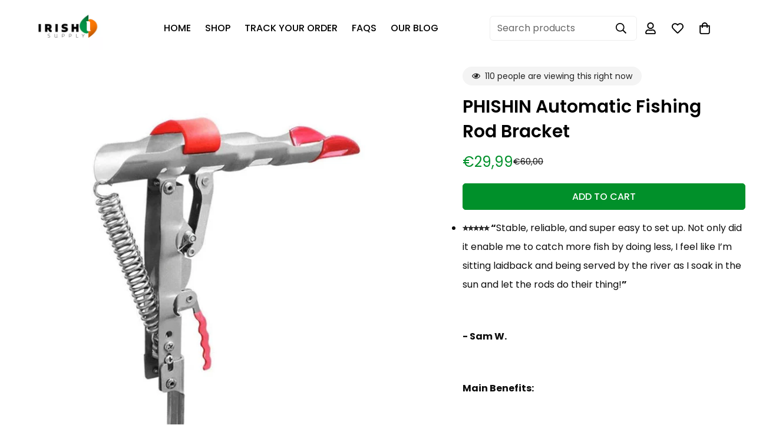

--- FILE ---
content_type: text/css
request_url: https://irish-supply.com/cdn/shop/t/90/assets/menu-badge.css?v=129195374164035509851765188234
body_size: -581
content:
.m-menu-badge{display:inline-flex;align-items:center;justify-content:center;padding:2px 8px;font-size:10px;font-weight:600;text-transform:uppercase;border-radius:3px;margin-left:6px;line-height:1.4;vertical-align:middle;white-space:nowrap;letter-spacing:.5px}.m-menu__link--main .m-menu-badge{position:relative;top:-1px;margin-left:8px}.menu-card-title .m-menu-badge{display:inline-block;margin-left:8px;font-size:9px;padding:2px 6px}@media (max-width: 1023px){.m-menu-badge{font-size:9px;padding:2px 6px;background:red}}.m-menu__link:hover .m-menu-badge{transform:translateY(-1px);transition:transform .2s ease}
/*# sourceMappingURL=/cdn/shop/t/90/assets/menu-badge.css.map?v=129195374164035509851765188234 */


--- FILE ---
content_type: text/css
request_url: https://irish-supply.com/cdn/shop/t/90/assets/variant-picker-custom.css?v=49885965514203910331765188303
body_size: -302
content:
.m-product-option--label-hide-text{font-size:0!important;line-height:0!important;text-indent:-9999px!important;overflow:hidden!important;width:40px!important;height:40px!important;min-width:40px!important;min-height:40px!important;max-width:40px!important;max-height:40px!important;padding:0!important;margin:0!important;display:inline-block!important;vertical-align:middle!important;border-radius:8px!important;border:2px solid transparent!important;transition:all .2s ease!important;cursor:pointer!important;position:relative!important;background-size:cover!important;background-position:center!important;background-repeat:no-repeat!important}.m-product-option--label-hide-text:after{content:""!important;display:block!important;width:100%!important;height:100%!important;position:absolute!important;top:0!important;left:0!important}.m-product-option--label-hide-text>*{display:none!important}.m-product-option--node input:checked+.m-product-option--label-hide-text,.m-product-option--node input[checked]+.m-product-option--label-hide-text{border-color:#000!important;box-shadow:0 0 0 2px #0000001a!important;outline:2px solid #000000!important;outline-offset:2px!important}.m-product-option--node:hover .m-product-option--label-hide-text{border-color:#666!important;transform:scale(1.08)!important}.m-product-option--swatch{display:inline-flex!important;align-items:center!important;justify-content:center!important;position:relative!important}.m-product-option--node[data-option-type=color] .m-product-option--swatch{width:auto!important;height:auto!important}.m-product-option--node[data-option-type=color]{margin-right:8px!important;margin-bottom:8px!important}.m-product-option--node[data-option-type=color] .m-tooltip__content{display:block!important;visibility:hidden!important;opacity:0!important;transition:opacity .2s ease!important}.m-product-option--node[data-option-type=color]:hover .m-tooltip__content{visibility:visible!important;opacity:1!important}
/*# sourceMappingURL=/cdn/shop/t/90/assets/variant-picker-custom.css.map?v=49885965514203910331765188303 */


--- FILE ---
content_type: text/javascript; charset=utf-8
request_url: https://irish-supply.com/products/fishingrod.js
body_size: 1506
content:
{"id":7931610038555,"title":"PHISHIN Automatic Fishing Rod Bracket","handle":"fishingrod","description":"\u003cmeta charset=\"utf-8\"\u003e\n\u003cul data-mce-fragment=\"1\"\u003e\n\u003cli data-mce-fragment=\"1\"\u003e\n\u003cp data-mce-fragment=\"1\"\u003e\u003cb data-mce-fragment=\"1\"\u003e⭐⭐⭐⭐⭐ “\u003c\/b\u003e\u003cspan style=\"font-weight: 400;\" data-mce-style=\"font-weight: 400;\" data-mce-fragment=\"1\"\u003eStable, reliable, and super easy to set up. Not only did it enable me to catch more fish by doing less, I feel like I’m sitting laidback and being served by the river as I soak in the sun and let the rods do their thing!\u003c\/span\u003e\u003cb data-mce-fragment=\"1\"\u003e”\u003c\/b\u003e\u003c\/p\u003e\n\u003cbr data-mce-fragment=\"1\"\u003e\n\u003cp data-mce-fragment=\"1\"\u003e\u003cb data-mce-fragment=\"1\"\u003e- Sam W.\u003c\/b\u003e\u003c\/p\u003e\n\u003cbr data-mce-fragment=\"1\"\u003e\n\u003cp data-mce-fragment=\"1\"\u003e\u003cb data-mce-fragment=\"1\"\u003eMain Benefits:\u003c\/b\u003e\u003c\/p\u003e\n\u003cbr data-mce-fragment=\"1\"\u003e\n\u003cp data-mce-fragment=\"1\"\u003e\u003cb data-mce-fragment=\"1\"\u003e✔️ Fully Automatic Fishing Rod Bracket, Super Easy to Assemble \u0026amp; Install\u003c\/b\u003e\u003c\/p\u003e\n\u003cp data-mce-fragment=\"1\"\u003e\u003cb data-mce-fragment=\"1\"\u003e✔️ Just Set It Up, Kick Back \u0026amp; Be Fishin’ Hands-Free In No Time\u003c\/b\u003e\u003c\/p\u003e\n\u003cp data-mce-fragment=\"1\"\u003e\u003cb data-mce-fragment=\"1\"\u003e✔️ All Fishing Rod Types Supported\u003c\/b\u003e\u003c\/p\u003e\n\u003cp data-mce-fragment=\"1\"\u003e\u003cb data-mce-fragment=\"1\"\u003e✔️ More Fishing, More Leisure, Less Effort\u003c\/b\u003e\u003c\/p\u003e\n\u003cbr data-mce-fragment=\"1\"\u003e\u003cbr data-mce-fragment=\"1\"\u003e\n\u003cp data-mce-fragment=\"1\"\u003e\u003cmeta charset=\"utf-8\"\u003e\u003cmeta charset=\"utf-8\"\u003e\u003cimg alt=\"88e9803fd4631820602839b40875a2fc\" src=\"https:\/\/ae01.alicdn.com\/kf\/H2546483d441749958cb00c3f5a3ac3ffC.jpg\" width=\"349\" height=\"349\" style=\"display: block; margin-left: auto; margin-right: auto;\" data-mce-src=\"https:\/\/ae01.alicdn.com\/kf\/H2546483d441749958cb00c3f5a3ac3ffC.jpg\" data-mce-style=\"display: block; margin-left: auto; margin-right: auto;\" data-mce-fragment=\"1\"\u003e\u003cbr\u003e\u003c\/p\u003e\n\u003cp data-mce-fragment=\"1\"\u003e\u003cb data-mce-fragment=\"1\"\u003eFully Automated Fishing Experience: Kick Back, Relax \u0026amp; Be Fishin’ Hands-Free \u003c\/b\u003e\u003c\/p\u003e\n\u003cp data-mce-fragment=\"1\"\u003e\u003cspan style=\"font-weight: 400;\" data-mce-style=\"font-weight: 400;\" data-mce-fragment=\"1\"\u003eEasy to set up, straightforward to use, and lightweight for the go, this foldable double-spring fishing pole bracket brings a new layer of leisure to your fishing experience. All the good times that you’re used to, only even more laidback, and even smoother—you can even use multiple PHISHIN’s to automate several fishing rods at once, and collect from all sides, like an eight-handed octopus fishing machine.\u003c\/span\u003e\u003c\/p\u003e\n\u003cbr data-mce-fragment=\"1\"\u003e\n\u003cp data-mce-fragment=\"1\"\u003e\u003cspan style=\"font-weight: 400;\" data-mce-style=\"font-weight: 400;\" data-mce-fragment=\"1\"\u003ePicture yourself crack-opening a cold one, having just set up three fishing rods in under three minutes, and letting them do the “heavy lifting” for you:\u003c\/span\u003e\u003c\/p\u003e\n\u003cbr data-mce-fragment=\"1\"\u003e\n\u003cul data-mce-fragment=\"1\"\u003e\n\u003cli style=\"font-weight: 400;\" data-mce-style=\"font-weight: 400;\" data-mce-fragment=\"1\"\u003e\u003cspan style=\"font-weight: 400;\" data-mce-style=\"font-weight: 400;\" data-mce-fragment=\"1\"\u003ePowerful Double-Spring Mechanism For Smooth \u0026amp; Reliable Control\u003c\/span\u003e\u003c\/li\u003e\n\u003cli style=\"font-weight: 400;\" data-mce-style=\"font-weight: 400;\" data-mce-fragment=\"1\"\u003e\u003cspan style=\"font-weight: 400;\" data-mce-style=\"font-weight: 400;\" data-mce-fragment=\"1\"\u003eStake-Shaped Stainless Steel, Easy to Set Up Anywhere In Under a Minute\u003c\/span\u003e\u003c\/li\u003e\n\u003cli style=\"font-weight: 400;\" data-mce-style=\"font-weight: 400;\" data-mce-fragment=\"1\"\u003e\u003cspan style=\"font-weight: 400;\" data-mce-style=\"font-weight: 400;\" data-mce-fragment=\"1\"\u003eSupports All Fishing Rod Types\u003c\/span\u003e\u003c\/li\u003e\n\u003c\/ul\u003e\n\u003cp data-mce-fragment=\"1\"\u003e\u003cbr\u003e\u003c\/p\u003e\n\u003cp data-mce-fragment=\"1\"\u003e\u003cb data-mce-fragment=\"1\"\u003eGo PHISHIN today \u0026amp; save 40%.\u003c\/b\u003e\u003c\/p\u003e\n\u003cp data-mce-fragment=\"1\"\u003e\u003cb data-mce-fragment=\"1\"\u003eInvest in an automated, more laidback fishing, and save extra.\u003c\/b\u003e\u003c\/p\u003e\n\u003cbr data-mce-fragment=\"1\"\u003e\n\u003cp data-mce-fragment=\"1\"\u003e\u003cb data-mce-fragment=\"1\"\u003e✓ \u003c\/b\u003e\u003cspan style=\"font-weight: 400;\" data-mce-style=\"font-weight: 400;\" data-mce-fragment=\"1\"\u003eLess Time Micromanaging Your Fishing Rod, More Time Relaxing\u003c\/span\u003e\u003c\/p\u003e\n\u003cp data-mce-fragment=\"1\"\u003e\u003cb data-mce-fragment=\"1\"\u003e✓\u003c\/b\u003e\u003cspan style=\"font-weight: 400;\" data-mce-style=\"font-weight: 400;\" data-mce-fragment=\"1\"\u003e Peace of Mind: Enjoy Hassle-Free Fishing Adventures\u003c\/span\u003e\u003c\/p\u003e\n\u003cp data-mce-fragment=\"1\"\u003e\u003cb data-mce-fragment=\"1\"\u003e✓ \u003c\/b\u003e\u003cspan style=\"font-weight: 400;\" data-mce-style=\"font-weight: 400;\" data-mce-fragment=\"1\"\u003eAutomate Several Rods \u0026amp; Catch More\u003c\/span\u003e\u003c\/p\u003e\n\u003cp data-mce-fragment=\"1\"\u003e \u003c\/p\u003e\n\u003cp data-mce-fragment=\"1\"\u003e\u003cb data-mce-fragment=\"1\"\u003ePackage Includes:\u003c\/b\u003e\u003c\/p\u003e\n\u003cbr data-mce-fragment=\"1\"\u003e\n\u003cp data-mce-fragment=\"1\"\u003e\u003cspan style=\"font-weight: 400;\" data-mce-style=\"font-weight: 400;\" data-mce-fragment=\"1\"\u003e1 x SPECTRAL RGB Corner Lamp\u003c\/span\u003e\u003c\/p\u003e\n\u003cp data-mce-fragment=\"1\"\u003e\u003cb data-mce-fragment=\"1\"\u003eA smoother, more efficient, and more relaxing fishing is just around the corner.\u003c\/b\u003e\u003c\/p\u003e\n\u003cbr data-mce-fragment=\"1\"\u003e\n\u003cul data-mce-fragment=\"1\"\u003e\n\u003cli style=\"font-weight: 400;\" data-mce-style=\"font-weight: 400;\" data-mce-fragment=\"1\"\u003e\u003cspan style=\"font-weight: 400;\" data-mce-style=\"font-weight: 400;\" data-mce-fragment=\"1\"\u003eEnjoy Hassle-Free Leisure \u0026amp; Recreation\u003c\/span\u003e\u003c\/li\u003e\n\u003cli style=\"font-weight: 400;\" data-mce-style=\"font-weight: 400;\" data-mce-fragment=\"1\"\u003e\u003cspan style=\"font-weight: 400;\" data-mce-style=\"font-weight: 400;\" data-mce-fragment=\"1\"\u003eNo More Special Watches \u0026amp; Empty Staring at the Bobber\u003c\/span\u003e\u003c\/li\u003e\n\u003cli style=\"font-weight: 400;\" data-mce-style=\"font-weight: 400;\" data-mce-fragment=\"1\"\u003e\u003cspan style=\"font-weight: 400;\" data-mce-style=\"font-weight: 400;\" data-mce-fragment=\"1\"\u003eAutomate Your Fishing Efforts to Catch More By Doing Less\u003c\/span\u003e\u003c\/li\u003e\n\u003c\/ul\u003e\n\u003c\/li\u003e\n\u003c\/ul\u003e\n\u003cdiv data-mce-fragment=\"1\"\u003e \u003c\/div\u003e\n\u003cdiv data-mce-fragment=\"1\"\u003e\u003cspan data-mce-fragment=\"1\"\u003e\u003cimg alt=\"\" src=\"https:\/\/cdn.shopify.com\/s\/files\/1\/0539\/3734\/0576\/files\/trust_badges_480x480.png?v=1619213971\" data-mce-src=\"https:\/\/cdn.shopify.com\/s\/files\/1\/0539\/3734\/0576\/files\/trust_badges_480x480.png?v=1619213971\"\u003e\u003c\/span\u003e\u003c\/div\u003e","published_at":"2022-10-18T01:01:24+01:00","created_at":"2022-10-18T01:01:29+01:00","vendor":"irishsupply","type":"","tags":["Fishing","Outdoor \u0026 Travel Gear"],"price":2999,"price_min":2999,"price_max":2999,"available":true,"price_varies":false,"compare_at_price":6000,"compare_at_price_min":6000,"compare_at_price_max":6000,"compare_at_price_varies":false,"variants":[{"id":43549358260507,"title":"Default Title","option1":"Default Title","option2":null,"option3":null,"sku":"","requires_shipping":true,"taxable":false,"featured_image":null,"available":true,"name":"PHISHIN Automatic Fishing Rod Bracket","public_title":null,"options":["Default Title"],"price":2999,"weight":0,"compare_at_price":6000,"inventory_management":null,"barcode":"","quantity_rule":{"min":1,"max":null,"increment":1},"quantity_price_breaks":[],"requires_selling_plan":false,"selling_plan_allocations":[]}],"images":["\/\/cdn.shopify.com\/s\/files\/1\/0663\/1627\/1899\/products\/b8fc321a7e7a3af2348607c1ea49a1276ec604df_original.jpg?v=1666051289","\/\/cdn.shopify.com\/s\/files\/1\/0663\/1627\/1899\/products\/44f5acc2094008ccf18b228893d602a5.jpg?v=1666051289","\/\/cdn.shopify.com\/s\/files\/1\/0663\/1627\/1899\/products\/71WIQrxKf5L._AC.jpg?v=1666051289","\/\/cdn.shopify.com\/s\/files\/1\/0663\/1627\/1899\/products\/New-General-Stainless-Steel-Automatic-Fishing-Holder-Spring-Ventress-Fishing-Rod-Mount-Ocean-Fishing-Useful-Fishing.jpg_q50.jpg?v=1666051289","\/\/cdn.shopify.com\/s\/files\/1\/0663\/1627\/1899\/products\/H762ccbe43cd5421e887038acf1a29500I.jpg?v=1666051289"],"featured_image":"\/\/cdn.shopify.com\/s\/files\/1\/0663\/1627\/1899\/products\/b8fc321a7e7a3af2348607c1ea49a1276ec604df_original.jpg?v=1666051289","options":[{"name":"Title","position":1,"values":["Default Title"]}],"url":"\/products\/fishingrod","media":[{"alt":"Irish Supply, PHISHIN Automatic Fishing Rod Bracket","id":32051702661403,"position":1,"preview_image":{"aspect_ratio":1.0,"height":1001,"width":1001,"src":"https:\/\/cdn.shopify.com\/s\/files\/1\/0663\/1627\/1899\/products\/b8fc321a7e7a3af2348607c1ea49a1276ec604df_original.jpg?v=1666051289"},"aspect_ratio":1.0,"height":1001,"media_type":"image","src":"https:\/\/cdn.shopify.com\/s\/files\/1\/0663\/1627\/1899\/products\/b8fc321a7e7a3af2348607c1ea49a1276ec604df_original.jpg?v=1666051289","width":1001},{"alt":"Irish Supply, PHISHIN Automatic Fishing Rod Bracket","id":32051702694171,"position":2,"preview_image":{"aspect_ratio":1.0,"height":800,"width":800,"src":"https:\/\/cdn.shopify.com\/s\/files\/1\/0663\/1627\/1899\/products\/44f5acc2094008ccf18b228893d602a5.jpg?v=1666051289"},"aspect_ratio":1.0,"height":800,"media_type":"image","src":"https:\/\/cdn.shopify.com\/s\/files\/1\/0663\/1627\/1899\/products\/44f5acc2094008ccf18b228893d602a5.jpg?v=1666051289","width":800},{"alt":"Irish Supply, PHISHIN Automatic Fishing Rod Bracket","id":32051702726939,"position":3,"preview_image":{"aspect_ratio":0.941,"height":1482,"width":1395,"src":"https:\/\/cdn.shopify.com\/s\/files\/1\/0663\/1627\/1899\/products\/71WIQrxKf5L._AC.jpg?v=1666051289"},"aspect_ratio":0.941,"height":1482,"media_type":"image","src":"https:\/\/cdn.shopify.com\/s\/files\/1\/0663\/1627\/1899\/products\/71WIQrxKf5L._AC.jpg?v=1666051289","width":1395},{"alt":"Irish Supply, PHISHIN Automatic Fishing Rod Bracket","id":32051702759707,"position":4,"preview_image":{"aspect_ratio":1.0,"height":1000,"width":1000,"src":"https:\/\/cdn.shopify.com\/s\/files\/1\/0663\/1627\/1899\/products\/New-General-Stainless-Steel-Automatic-Fishing-Holder-Spring-Ventress-Fishing-Rod-Mount-Ocean-Fishing-Useful-Fishing.jpg_q50.jpg?v=1666051289"},"aspect_ratio":1.0,"height":1000,"media_type":"image","src":"https:\/\/cdn.shopify.com\/s\/files\/1\/0663\/1627\/1899\/products\/New-General-Stainless-Steel-Automatic-Fishing-Holder-Spring-Ventress-Fishing-Rod-Mount-Ocean-Fishing-Useful-Fishing.jpg_q50.jpg?v=1666051289","width":1000},{"alt":"Irish Supply, PHISHIN Automatic Fishing Rod Bracket","id":32051702792475,"position":5,"preview_image":{"aspect_ratio":1.0,"height":1000,"width":1000,"src":"https:\/\/cdn.shopify.com\/s\/files\/1\/0663\/1627\/1899\/products\/H762ccbe43cd5421e887038acf1a29500I.jpg?v=1666051289"},"aspect_ratio":1.0,"height":1000,"media_type":"image","src":"https:\/\/cdn.shopify.com\/s\/files\/1\/0663\/1627\/1899\/products\/H762ccbe43cd5421e887038acf1a29500I.jpg?v=1666051289","width":1000}],"requires_selling_plan":false,"selling_plan_groups":[]}

--- FILE ---
content_type: text/javascript
request_url: https://irish-supply.com/cdn/shop/t/90/assets/visitors-counter.js?v=55756765419785404511765188309
body_size: -294
content:
class MVisitorCounter extends HTMLElement{constructor(){super(),this.selectors={liveViews:[".m-product-live-views"],stockCountdowns:[".prod__stock-countdown"]}}connectedCallback(){this.init()}init(){try{this.domNodes=queryDomNodes(this.selectors),this.initLiveViews()}catch{console.error("Failed to init Boost Sales Helper")}}initLiveViews(){this.domNodes.liveViews&&this.domNodes.liveViews.forEach(liveViews=>{if(liveViews.dataset.initialized!=="true"){const liveViewElem=liveViews.querySelector(".live-views-text"),settings=liveViews.dataset;if(liveViewElem){const lvtHTML=liveViewElem.innerHTML;liveViewElem.innerHTML=lvtHTML.replace(settings.liveViewsCurrent,`<span class="live-view-numb">${settings.liveViewsCurrent}</span>`),this.changeLiveViewsNumber(liveViewElem,settings)}liveViews.dataset.initialized=!0}})}changeLiveViewsNumber(liveViewElem,settings){const numbElem=liveViewElem.querySelector(".live-view-numb"),{liveViewsDuration,liveViewsMax,liveViewsMin}=settings,duration=Number(liveViewsDuration)||5,max=Number(liveViewsMax)||30,min=Number(liveViewsMin)||20;numbElem&&setInterval(()=>{const newViews=Math.floor(Math.random()*(max-min+1))+min;numbElem.textContent=newViews},duration*1e3)}}customElements.define("m-visitiors-counter",MVisitorCounter);
//# sourceMappingURL=/cdn/shop/t/90/assets/visitors-counter.js.map?v=55756765419785404511765188309


--- FILE ---
content_type: text/javascript; charset=utf-8
request_url: https://irish-supply.com/products/fishingrod.js
body_size: 2180
content:
{"id":7931610038555,"title":"PHISHIN Automatic Fishing Rod Bracket","handle":"fishingrod","description":"\u003cmeta charset=\"utf-8\"\u003e\n\u003cul data-mce-fragment=\"1\"\u003e\n\u003cli data-mce-fragment=\"1\"\u003e\n\u003cp data-mce-fragment=\"1\"\u003e\u003cb data-mce-fragment=\"1\"\u003e⭐⭐⭐⭐⭐ “\u003c\/b\u003e\u003cspan style=\"font-weight: 400;\" data-mce-style=\"font-weight: 400;\" data-mce-fragment=\"1\"\u003eStable, reliable, and super easy to set up. Not only did it enable me to catch more fish by doing less, I feel like I’m sitting laidback and being served by the river as I soak in the sun and let the rods do their thing!\u003c\/span\u003e\u003cb data-mce-fragment=\"1\"\u003e”\u003c\/b\u003e\u003c\/p\u003e\n\u003cbr data-mce-fragment=\"1\"\u003e\n\u003cp data-mce-fragment=\"1\"\u003e\u003cb data-mce-fragment=\"1\"\u003e- Sam W.\u003c\/b\u003e\u003c\/p\u003e\n\u003cbr data-mce-fragment=\"1\"\u003e\n\u003cp data-mce-fragment=\"1\"\u003e\u003cb data-mce-fragment=\"1\"\u003eMain Benefits:\u003c\/b\u003e\u003c\/p\u003e\n\u003cbr data-mce-fragment=\"1\"\u003e\n\u003cp data-mce-fragment=\"1\"\u003e\u003cb data-mce-fragment=\"1\"\u003e✔️ Fully Automatic Fishing Rod Bracket, Super Easy to Assemble \u0026amp; Install\u003c\/b\u003e\u003c\/p\u003e\n\u003cp data-mce-fragment=\"1\"\u003e\u003cb data-mce-fragment=\"1\"\u003e✔️ Just Set It Up, Kick Back \u0026amp; Be Fishin’ Hands-Free In No Time\u003c\/b\u003e\u003c\/p\u003e\n\u003cp data-mce-fragment=\"1\"\u003e\u003cb data-mce-fragment=\"1\"\u003e✔️ All Fishing Rod Types Supported\u003c\/b\u003e\u003c\/p\u003e\n\u003cp data-mce-fragment=\"1\"\u003e\u003cb data-mce-fragment=\"1\"\u003e✔️ More Fishing, More Leisure, Less Effort\u003c\/b\u003e\u003c\/p\u003e\n\u003cbr data-mce-fragment=\"1\"\u003e\u003cbr data-mce-fragment=\"1\"\u003e\n\u003cp data-mce-fragment=\"1\"\u003e\u003cmeta charset=\"utf-8\"\u003e\u003cmeta charset=\"utf-8\"\u003e\u003cimg alt=\"88e9803fd4631820602839b40875a2fc\" src=\"https:\/\/ae01.alicdn.com\/kf\/H2546483d441749958cb00c3f5a3ac3ffC.jpg\" width=\"349\" height=\"349\" style=\"display: block; margin-left: auto; margin-right: auto;\" data-mce-src=\"https:\/\/ae01.alicdn.com\/kf\/H2546483d441749958cb00c3f5a3ac3ffC.jpg\" data-mce-style=\"display: block; margin-left: auto; margin-right: auto;\" data-mce-fragment=\"1\"\u003e\u003cbr\u003e\u003c\/p\u003e\n\u003cp data-mce-fragment=\"1\"\u003e\u003cb data-mce-fragment=\"1\"\u003eFully Automated Fishing Experience: Kick Back, Relax \u0026amp; Be Fishin’ Hands-Free \u003c\/b\u003e\u003c\/p\u003e\n\u003cp data-mce-fragment=\"1\"\u003e\u003cspan style=\"font-weight: 400;\" data-mce-style=\"font-weight: 400;\" data-mce-fragment=\"1\"\u003eEasy to set up, straightforward to use, and lightweight for the go, this foldable double-spring fishing pole bracket brings a new layer of leisure to your fishing experience. All the good times that you’re used to, only even more laidback, and even smoother—you can even use multiple PHISHIN’s to automate several fishing rods at once, and collect from all sides, like an eight-handed octopus fishing machine.\u003c\/span\u003e\u003c\/p\u003e\n\u003cbr data-mce-fragment=\"1\"\u003e\n\u003cp data-mce-fragment=\"1\"\u003e\u003cspan style=\"font-weight: 400;\" data-mce-style=\"font-weight: 400;\" data-mce-fragment=\"1\"\u003ePicture yourself crack-opening a cold one, having just set up three fishing rods in under three minutes, and letting them do the “heavy lifting” for you:\u003c\/span\u003e\u003c\/p\u003e\n\u003cbr data-mce-fragment=\"1\"\u003e\n\u003cul data-mce-fragment=\"1\"\u003e\n\u003cli style=\"font-weight: 400;\" data-mce-style=\"font-weight: 400;\" data-mce-fragment=\"1\"\u003e\u003cspan style=\"font-weight: 400;\" data-mce-style=\"font-weight: 400;\" data-mce-fragment=\"1\"\u003ePowerful Double-Spring Mechanism For Smooth \u0026amp; Reliable Control\u003c\/span\u003e\u003c\/li\u003e\n\u003cli style=\"font-weight: 400;\" data-mce-style=\"font-weight: 400;\" data-mce-fragment=\"1\"\u003e\u003cspan style=\"font-weight: 400;\" data-mce-style=\"font-weight: 400;\" data-mce-fragment=\"1\"\u003eStake-Shaped Stainless Steel, Easy to Set Up Anywhere In Under a Minute\u003c\/span\u003e\u003c\/li\u003e\n\u003cli style=\"font-weight: 400;\" data-mce-style=\"font-weight: 400;\" data-mce-fragment=\"1\"\u003e\u003cspan style=\"font-weight: 400;\" data-mce-style=\"font-weight: 400;\" data-mce-fragment=\"1\"\u003eSupports All Fishing Rod Types\u003c\/span\u003e\u003c\/li\u003e\n\u003c\/ul\u003e\n\u003cp data-mce-fragment=\"1\"\u003e\u003cbr\u003e\u003c\/p\u003e\n\u003cp data-mce-fragment=\"1\"\u003e\u003cb data-mce-fragment=\"1\"\u003eGo PHISHIN today \u0026amp; save 40%.\u003c\/b\u003e\u003c\/p\u003e\n\u003cp data-mce-fragment=\"1\"\u003e\u003cb data-mce-fragment=\"1\"\u003eInvest in an automated, more laidback fishing, and save extra.\u003c\/b\u003e\u003c\/p\u003e\n\u003cbr data-mce-fragment=\"1\"\u003e\n\u003cp data-mce-fragment=\"1\"\u003e\u003cb data-mce-fragment=\"1\"\u003e✓ \u003c\/b\u003e\u003cspan style=\"font-weight: 400;\" data-mce-style=\"font-weight: 400;\" data-mce-fragment=\"1\"\u003eLess Time Micromanaging Your Fishing Rod, More Time Relaxing\u003c\/span\u003e\u003c\/p\u003e\n\u003cp data-mce-fragment=\"1\"\u003e\u003cb data-mce-fragment=\"1\"\u003e✓\u003c\/b\u003e\u003cspan style=\"font-weight: 400;\" data-mce-style=\"font-weight: 400;\" data-mce-fragment=\"1\"\u003e Peace of Mind: Enjoy Hassle-Free Fishing Adventures\u003c\/span\u003e\u003c\/p\u003e\n\u003cp data-mce-fragment=\"1\"\u003e\u003cb data-mce-fragment=\"1\"\u003e✓ \u003c\/b\u003e\u003cspan style=\"font-weight: 400;\" data-mce-style=\"font-weight: 400;\" data-mce-fragment=\"1\"\u003eAutomate Several Rods \u0026amp; Catch More\u003c\/span\u003e\u003c\/p\u003e\n\u003cp data-mce-fragment=\"1\"\u003e \u003c\/p\u003e\n\u003cp data-mce-fragment=\"1\"\u003e\u003cb data-mce-fragment=\"1\"\u003ePackage Includes:\u003c\/b\u003e\u003c\/p\u003e\n\u003cbr data-mce-fragment=\"1\"\u003e\n\u003cp data-mce-fragment=\"1\"\u003e\u003cspan style=\"font-weight: 400;\" data-mce-style=\"font-weight: 400;\" data-mce-fragment=\"1\"\u003e1 x SPECTRAL RGB Corner Lamp\u003c\/span\u003e\u003c\/p\u003e\n\u003cp data-mce-fragment=\"1\"\u003e\u003cb data-mce-fragment=\"1\"\u003eA smoother, more efficient, and more relaxing fishing is just around the corner.\u003c\/b\u003e\u003c\/p\u003e\n\u003cbr data-mce-fragment=\"1\"\u003e\n\u003cul data-mce-fragment=\"1\"\u003e\n\u003cli style=\"font-weight: 400;\" data-mce-style=\"font-weight: 400;\" data-mce-fragment=\"1\"\u003e\u003cspan style=\"font-weight: 400;\" data-mce-style=\"font-weight: 400;\" data-mce-fragment=\"1\"\u003eEnjoy Hassle-Free Leisure \u0026amp; Recreation\u003c\/span\u003e\u003c\/li\u003e\n\u003cli style=\"font-weight: 400;\" data-mce-style=\"font-weight: 400;\" data-mce-fragment=\"1\"\u003e\u003cspan style=\"font-weight: 400;\" data-mce-style=\"font-weight: 400;\" data-mce-fragment=\"1\"\u003eNo More Special Watches \u0026amp; Empty Staring at the Bobber\u003c\/span\u003e\u003c\/li\u003e\n\u003cli style=\"font-weight: 400;\" data-mce-style=\"font-weight: 400;\" data-mce-fragment=\"1\"\u003e\u003cspan style=\"font-weight: 400;\" data-mce-style=\"font-weight: 400;\" data-mce-fragment=\"1\"\u003eAutomate Your Fishing Efforts to Catch More By Doing Less\u003c\/span\u003e\u003c\/li\u003e\n\u003c\/ul\u003e\n\u003c\/li\u003e\n\u003c\/ul\u003e\n\u003cdiv data-mce-fragment=\"1\"\u003e \u003c\/div\u003e\n\u003cdiv data-mce-fragment=\"1\"\u003e\u003cspan data-mce-fragment=\"1\"\u003e\u003cimg alt=\"\" src=\"https:\/\/cdn.shopify.com\/s\/files\/1\/0539\/3734\/0576\/files\/trust_badges_480x480.png?v=1619213971\" data-mce-src=\"https:\/\/cdn.shopify.com\/s\/files\/1\/0539\/3734\/0576\/files\/trust_badges_480x480.png?v=1619213971\"\u003e\u003c\/span\u003e\u003c\/div\u003e","published_at":"2022-10-18T01:01:24+01:00","created_at":"2022-10-18T01:01:29+01:00","vendor":"irishsupply","type":"","tags":["Fishing","Outdoor \u0026 Travel Gear"],"price":2999,"price_min":2999,"price_max":2999,"available":true,"price_varies":false,"compare_at_price":6000,"compare_at_price_min":6000,"compare_at_price_max":6000,"compare_at_price_varies":false,"variants":[{"id":43549358260507,"title":"Default Title","option1":"Default Title","option2":null,"option3":null,"sku":"","requires_shipping":true,"taxable":false,"featured_image":null,"available":true,"name":"PHISHIN Automatic Fishing Rod Bracket","public_title":null,"options":["Default Title"],"price":2999,"weight":0,"compare_at_price":6000,"inventory_management":null,"barcode":"","quantity_rule":{"min":1,"max":null,"increment":1},"quantity_price_breaks":[],"requires_selling_plan":false,"selling_plan_allocations":[]}],"images":["\/\/cdn.shopify.com\/s\/files\/1\/0663\/1627\/1899\/products\/b8fc321a7e7a3af2348607c1ea49a1276ec604df_original.jpg?v=1666051289","\/\/cdn.shopify.com\/s\/files\/1\/0663\/1627\/1899\/products\/44f5acc2094008ccf18b228893d602a5.jpg?v=1666051289","\/\/cdn.shopify.com\/s\/files\/1\/0663\/1627\/1899\/products\/71WIQrxKf5L._AC.jpg?v=1666051289","\/\/cdn.shopify.com\/s\/files\/1\/0663\/1627\/1899\/products\/New-General-Stainless-Steel-Automatic-Fishing-Holder-Spring-Ventress-Fishing-Rod-Mount-Ocean-Fishing-Useful-Fishing.jpg_q50.jpg?v=1666051289","\/\/cdn.shopify.com\/s\/files\/1\/0663\/1627\/1899\/products\/H762ccbe43cd5421e887038acf1a29500I.jpg?v=1666051289"],"featured_image":"\/\/cdn.shopify.com\/s\/files\/1\/0663\/1627\/1899\/products\/b8fc321a7e7a3af2348607c1ea49a1276ec604df_original.jpg?v=1666051289","options":[{"name":"Title","position":1,"values":["Default Title"]}],"url":"\/products\/fishingrod","media":[{"alt":"Irish Supply, PHISHIN Automatic Fishing Rod Bracket","id":32051702661403,"position":1,"preview_image":{"aspect_ratio":1.0,"height":1001,"width":1001,"src":"https:\/\/cdn.shopify.com\/s\/files\/1\/0663\/1627\/1899\/products\/b8fc321a7e7a3af2348607c1ea49a1276ec604df_original.jpg?v=1666051289"},"aspect_ratio":1.0,"height":1001,"media_type":"image","src":"https:\/\/cdn.shopify.com\/s\/files\/1\/0663\/1627\/1899\/products\/b8fc321a7e7a3af2348607c1ea49a1276ec604df_original.jpg?v=1666051289","width":1001},{"alt":"Irish Supply, PHISHIN Automatic Fishing Rod Bracket","id":32051702694171,"position":2,"preview_image":{"aspect_ratio":1.0,"height":800,"width":800,"src":"https:\/\/cdn.shopify.com\/s\/files\/1\/0663\/1627\/1899\/products\/44f5acc2094008ccf18b228893d602a5.jpg?v=1666051289"},"aspect_ratio":1.0,"height":800,"media_type":"image","src":"https:\/\/cdn.shopify.com\/s\/files\/1\/0663\/1627\/1899\/products\/44f5acc2094008ccf18b228893d602a5.jpg?v=1666051289","width":800},{"alt":"Irish Supply, PHISHIN Automatic Fishing Rod Bracket","id":32051702726939,"position":3,"preview_image":{"aspect_ratio":0.941,"height":1482,"width":1395,"src":"https:\/\/cdn.shopify.com\/s\/files\/1\/0663\/1627\/1899\/products\/71WIQrxKf5L._AC.jpg?v=1666051289"},"aspect_ratio":0.941,"height":1482,"media_type":"image","src":"https:\/\/cdn.shopify.com\/s\/files\/1\/0663\/1627\/1899\/products\/71WIQrxKf5L._AC.jpg?v=1666051289","width":1395},{"alt":"Irish Supply, PHISHIN Automatic Fishing Rod Bracket","id":32051702759707,"position":4,"preview_image":{"aspect_ratio":1.0,"height":1000,"width":1000,"src":"https:\/\/cdn.shopify.com\/s\/files\/1\/0663\/1627\/1899\/products\/New-General-Stainless-Steel-Automatic-Fishing-Holder-Spring-Ventress-Fishing-Rod-Mount-Ocean-Fishing-Useful-Fishing.jpg_q50.jpg?v=1666051289"},"aspect_ratio":1.0,"height":1000,"media_type":"image","src":"https:\/\/cdn.shopify.com\/s\/files\/1\/0663\/1627\/1899\/products\/New-General-Stainless-Steel-Automatic-Fishing-Holder-Spring-Ventress-Fishing-Rod-Mount-Ocean-Fishing-Useful-Fishing.jpg_q50.jpg?v=1666051289","width":1000},{"alt":"Irish Supply, PHISHIN Automatic Fishing Rod Bracket","id":32051702792475,"position":5,"preview_image":{"aspect_ratio":1.0,"height":1000,"width":1000,"src":"https:\/\/cdn.shopify.com\/s\/files\/1\/0663\/1627\/1899\/products\/H762ccbe43cd5421e887038acf1a29500I.jpg?v=1666051289"},"aspect_ratio":1.0,"height":1000,"media_type":"image","src":"https:\/\/cdn.shopify.com\/s\/files\/1\/0663\/1627\/1899\/products\/H762ccbe43cd5421e887038acf1a29500I.jpg?v=1666051289","width":1000}],"requires_selling_plan":false,"selling_plan_groups":[]}